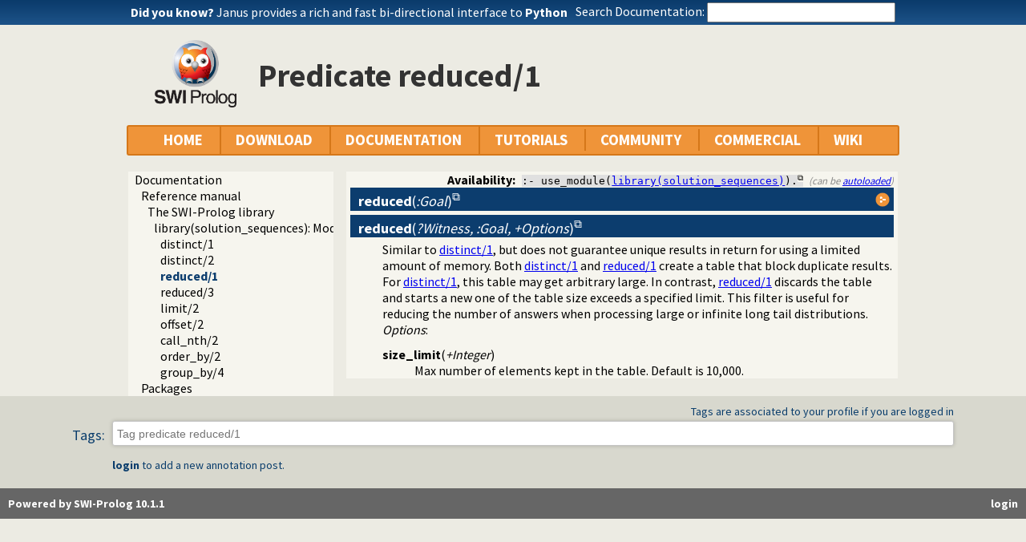

--- FILE ---
content_type: text/html; charset=UTF-8
request_url: https://www.swi-prolog.org/dyk
body_size: -19
content:
<!DOCTYPE html>
<html>
<head>
<title>SWI-Prolog Did You Know</title>

<meta http-equiv="content-type" content="text/html; charset=UTF-8">

</head>
<body class="plain">
<span class="lbl">Did you know?</span> <span id="dyknow"><a href="/pldoc/package/swipy">Janus provides a rich and fast bi-directional interface to <b>Python</b></a></span>
</body>
</html>


--- FILE ---
content_type: text/css; charset=UTF-8
request_url: https://www.swi-prolog.org/css/swipl.css
body_size: 8284
content:
@import url(https://fonts.googleapis.com/css?family=Source+Sans+Pro:400,700|Fauna+One);
@import url('https://fonts.googleapis.com/css2?family=Roboto+Mono:wght@400&display=swap');

body {
    margin: 0px;
    width: 100%;
    background-color: #ecebe3;
    font-family:  Source Sans Pro, sans;
}

pre {
    font-family: 'Roboto Mono', monospace;
}

#outer-container {
    margin-left: auto;
    margin-right: auto;
}

#upper-header {
    margin-left: auto;
    margin-right: auto;
    width: 100%;
    background-image: url("/icons/bluegrad.png");
    background-repeat: repeat-x;
    color:  #FFF;
    border: 5px;
}

#upper-header form {
    display: inline;
}

#upper-header-contents {
    width: 960px;
    margin-left: auto;
    margin-right: auto;
    padding: 0px 0px;
}

#submit-for {
    display: none !important;
}

#dyknow-container {
    width: 99%;
}

#dyknow-container  .lbl {
    font-weight: 700;
}

#dyknow a
{ text-decoration: none;
}

#dyknow a:hover
{ text-decoration: underline;
}

#dyknow a:visited
{ color: #fff;
}

#dyknow a span.colored
{ color: #f0f;
}

#search-container {
    white-space: nowrap;
}

#search-container input {
    width: 227px;
    height: 19px;
}

#tag-line-area {
    margin-left: auto;
    margin-right: auto;
    width: 960px;
    valign-text: center;
}

#tag-line-area img {
    margin-left: 104px;
    margin-right: 47px;
    margin-top: 30px;
    margin-bottom: 2px;
    height: 112px;
}

#header-line-area {
    margin: 2ex auto;
    width: 900px;
}

#header-line-area td {
    vertical-align: middle;
}

#header-line-area img.owl {
    height: 84px;
    width: 102px;
}

#for {
    width: 200px;
}

#logo {
    padding-right: 3ex;
    white-space: nowrap;
}

.primary-header {
     font-family: Source Sans Pro, sans;
     font-size: 40px;
     font-weight: 700;
     color:  #333333;
     width: 99%;
}

div.file-buttons {
    position: relative;
    top: -20px;
    margin-bottom: -20px;
    text-align: right;
    width: 960px;
    margin-left: auto;
    margin-right: auto;
}

div.file-buttons img {
    width: 32px;
    height: 32px;
}

.tagline {
     font-family: Source Sans Pro, sans;
     font-size: 22pt;
}

span.tagline {
    vertical-align: middle;
    position: absolute;
    margin-top: 55px;
    margin-left:  0;
}

.breadcrumb a {
    color:   #d47618;
}

.breadcrumb {
    margin: 20px 0 20px 200px;
}

.fixed-width {
    margin-left: auto;
    margin-right: auto;
    width: 960px;
}

.menubar {
    border: 2px solid #d57719;
    background: #ef9439;
    border-radius: 3px;
}

ul.menubar-container {
    margin: 0px;
    padding: 0px;
    list-style-type: none;
    text-align: center;
}

ul.menubar-container > li {
    line-height: 34px;
    text-align: left;
    display: inline-block;
    color: #FFF;
    padding: 0px 18px;
    border-left: 2px solid #d57719;
    font-size: 14pt;
    font-weight: 700;
}

ul.menubar-container > li:first-child {
    border-left: 0px;
}

ul.menubar-container a {
    display: block;
}

ul.menubar-container > li > a:link {
    color: #FFF;
    text-decoration: none;
    font-size: 14pt;
    font-weight: 700;
}
ul.menubar-container > li > a:visited {
    color: #FFF;
    text-decoration: none;
}
ul.menubar-container > li > a:hover {
    color: #d9d8cf;
    text-decoration: underline;
}
ul.menubar-container > li > a:active {
    color: #d57719;
    text-decoration: none;
}

ul.menubar-container > li > ul {
    display: none;
}

ul.menubar-container > li > ul.mouseovermenu {
    display: block;
    position: absolute;
    float: left;
    z-index: 10;
}

ul.menubar-container > li > ul.activemenu {
    display: block;
    position: absolute;
    float: left;
    z-index: 10;
}

/* any dropdown box */
ul.menubar-container > li ul {
    background-color: #ffd8b2;
    border: 1px solid #d47618;
    padding: 0;
}

/* any dropdown box item */
ul.menubar-container > li ul li {
    min-width: 199px;
    padding-left: 8px;
}

.mouseovermenuitem {
    color: #FFF !important;
    background-color: #d57719 !important;
    min-width: 199px !important;
}

.mouseovermenuitem > a {
    color: #FFF !important;
    background-color: #d57719 !important;
    min-width: 199px !important;
}
.mouseovermenuitem .arrow {
    color: #FFF !important;
    background-color: #d57719;
}
.arrow, .ext-link {
    float: right;
    margin-right: 8px;
}
.ext-link {
    margin-top: 6px;
}
.mouseovermenuitem .ext-link {
    background-color: inherit;
}

.menubar-container > li * {
    color: #d47618;
    font-size: 14pt;
    font-weight: 400;
    text-decoration: none;
    line-height: 27px;
}

.menubar-container > li li {
    width: 200px;
    overflow: hidden;
}

.menubar-container > li > ul > li > ul {
    position: absolute;
    display: none;
}
.menubar-container > li > ul > li *{
    background-color: #ffd8b2;
    color: #d47618;
}

.menubar-container a:active {
    color: #d9d8cf !important;
}

.mouseovermenuitem > ul {
    display: block !important;
}

.inner-contents
{ margin-left: auto;
  margin-right: auto;
  width: 960px;
}

.contents
{ margin: 20px 0px 45px 0px;
  background-color: #f6f5ee;
  padding: 20px 27px;
}

#forum_embed
{ display:block;
  margin-left: auto;
  margin-right: auto;
  width: 960px;
  height: 1000px;
  box-sizing: border-box;
}

/* overrule above.  This is handled by PlDoc itself */

.contents.pldoc
{ margin: 0;
  padding: 0;
  background-color: inherit;
}

.contents.pldoc div.navcontent
{ margin-left: 17em;
  margin-right: 0px;
}

.contents.pldoc div.navtree
{ margin-left: 0px;
  width: 16em;
}


#blurb {
    margin-left: auto;
    margin-right: auto;
    width: 960px;
}

#blurb div {
    margin: 45px 0px;
    background-color: #FFF;
    padding: 25px 27px;
    font-size: 20pt;
    font-style: italic;
}

#cta-container {
    margin-left: auto;
    margin-right: auto;
    width: 960px;
    margin-bottom: 20px;
}

#cta-container  td {
    width: 33%;
    font-family: Fauna One, sans;
    font-size: 18pt;
    padding: 0px;
    vertical-align: middle;
    color: #0a3d6c;
}

#cta-container a
{ text-decoration: none;
  color: #0a3d6c;
}

#cta-container a:hover
{ text-decoration: underline;
}

.outer-container > .github-actions
{ margin-left: auto;
  margin-right: auto;
  text-align: center;
  width: 960px;
  margin-bottom: 20px;
}

#dyknow-container .github-actions
{ position: relative;
  top: 3px;
  display: inline-block;
  vertical-align: -7px;
}

#enhanced-search-container {
    clear: both;
    width: 100%;
    background-color:  #d9d8cf;
    height: 87px;
    line-height: 87px;
}

#enhanced-search-container > div {
width: 100%;
margin-left: auto;
margin-right: auto;
text-align: center;
}

#enhanced-search-container form {
    display: inline;
}

#enhanced-search-container .lbl {
    color: #0a3d6c;
    font-size: 16pt;
}

#enhanced-search-container input[type="text"] {
    width: 532px;
    height: 35px;
}

#enhanced-search-container input[type="image"] {
    width: 43px;
    height: 36px;
    vertical-align: middle;
    border: none;
}

#tail-end {
    height: 120px;
}

.user-annotations {
    background-color: #d8d8ce;
    clear: both;
}

div.current-user > a:hover {
	text-decoration: underline;
}

div.current-user > a.login:active {
	text-decoration: underline;
}

div.edit-anotations
{ margin-top: 20px;
  margin-left: 103px;
}

.annotation  .comment {
	margin-left: 103px;
	margin-right: 58px;
	margin-top: 3px;
	margin-bottom: 8px;
	border: 1px solid #0a3d6c;
	min-height: 60px;
	font-size: 14px;
	color: #000;
	font-weight: plain;
}

.annotation .commenter {
	margin-left: 103px;
	font-family: Source Sans Pro, sans;
	font-size: 14px;
	font-weight: bold;
	color: #0a3d6c;
}

.annotation .commenter a:link {
	text-decoration: none;
	font-weight: inherit;
	color: #0a3d6c;
}

.annotation .commenter a:unvisited {
	text-decoration: none;
	font-weight: inherit;
	color: #0a3d6c;
}

.annotation .commenter a:hover {
	text-decoration: underline;
	font-weight: inherit;
	color: #0a3d6c;
}

.annotation .commenter a:active {
	text-decoration: underline;
	font-weight: inherit;
	color: #0a3d6c;
}

.annotation span.editlink  {
	float: right;
	margin-right: 58px;
}

.annotation span.editlink  a:link {
	text-decoration: none;
	color: #0a3d6c;
	font-weight: normal;
}

.annotation span.editlink  a:visited {
	text-decoration: none;
	color: #0a3d6c;
	font-weight: normal;
}

.annotation span.editlink  a:hover {
	text-decoration: underline;
	color: #0a3d6c;
	font-weight: normal;
}

.annotation span.editlink  a:active {
	text-decoration: underline;
	color: #0a3d6c;
	font-weight: bold;
}



--- FILE ---
content_type: text/javascript; charset=UTF-8
request_url: https://www.swi-prolog.org/js/jquery/menu.js
body_size: 1035
content:
$(function() {
    $(".menubar-container > li").bind('mouseenter', function() {
        $(this).contents().filter('ul').addClass('activemenu');
        $(this).contents().filter('ul').offset({ top: $(this).offset().top + 35, left: $(this).offset().left });
        $(this).contents().filter('ul').css('position', 'absolute');
    }).bind('mouseleave', function() {
        var foo = this;
        window.setTimeout(function() {
            $(foo).contents().filter('ul').removeClass('activemenu');
        }, 100);
    });
    $(".menubar-container > li > ul").bind('mouseenter', function() {
        $(this).addClass('mouseovermenu');
    }).bind('mouseleave' , function() {
        var foo = this;
        window.setTimeout(function() {
            $(foo).removeClass('mouseovermenu');
        }, 100);
    });
    $(".menubar-container > li > ul > li").bind('mouseenter mouseleave', function() {
        $(this).toggleClass('mouseovermenuitem');
        $(this).contents().filter('ul').toggleClass('activemenu');
        $(this).contents().filter('ul').offset({ top: $(this).offset().top , left: $(this).offset().left + 208 });
        $(this).contents().filter('ul').css('position', 'absolute');
    });
    $(".menubar-container > li > ul > li > ul > li").bind('mouseenter mouseleave', function() {
        $(this).toggleClass('mouseovermenuitem');
    });
});
